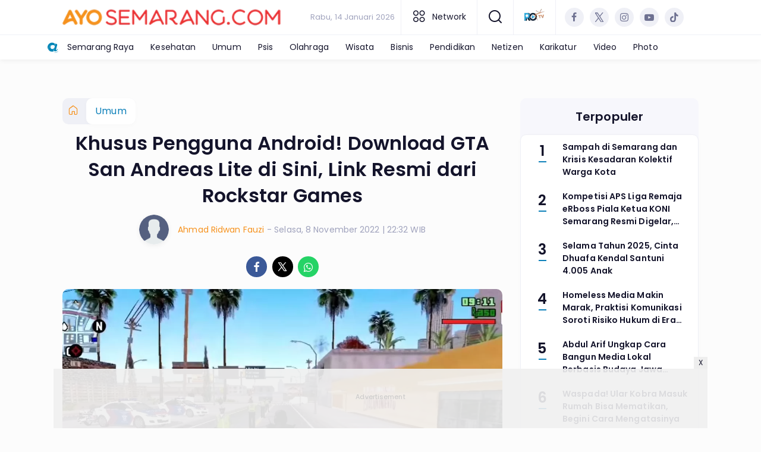

--- FILE ---
content_type: text/html; charset=UTF-8
request_url: https://www.ayosemarang.com/umum/pr-775511574/khusus-pengguna-android-download-gta-san-andreas-lite-di-sini-link-resmi-dari-rockstar-games
body_size: 16577
content:
<!DOCTYPE html>
<html lang="id">
    <head>
        <link href="//securepubads.g.doubleclick.net" rel="dns-prefetch">
    <link href="//googleads.g.doubleclick.net" rel="dns-prefetch">
    <link href="//pagead2.googlesyndication.com" rel="dns-prefetch">
    <link href="//fonts.googleapis.com" rel="dns-prefetch">
    <link href="//assets.promediateknologi.id" rel="dns-prefetch">
    <link href="//www.ayosemarang.com" rel="dns-prefetch">
    <link href="//tpc.googlesyndication.com" rel="dns-prefetch">

    <title>Khusus Pengguna Android! Download GTA San Andreas Lite di Sini, Link Resmi dari Rockstar Games - Ayo Semarang</title>
    <meta name="description" content="Dengan memanfaatkan link download ini kamu bisa memainkan GTA San Andreas dengan lancar karena resmi dari Rockstar Games ">
    <meta name="keywords" content="game, Android, Lite, link download, GTA San Andreas, Rockstar Games, GTA SA">
    <meta name="author" content="Ahmad Ridwan Fauzi">
    <meta charset="utf-8">
    <meta http-equiv="X-UA-Compatible" content="IE=edge,chrome=1">
    <meta name="viewport" content="width=device-width">
    <meta name="msapplication-TileColor" content="#ffffff">
    <meta name="msapplication-TileImage"
        content="https://static.promediateknologi.id/promedia/news/desktop/images/favicon/ms-icon-144x144.png?v=1042">
    <meta name="theme-color" content="#ffffff">
    <meta name="robots" content="index,follow" />
    <meta name="robots" content="max-image-preview:large">
    <meta name="googlebot-news" content="index,follow" />
    <meta name="googlebot" content="index,follow" />
    <meta name="language" content="id" />
    <meta name="geo.country" content="id" />
    <meta http-equiv="content-language" content="In-Id" />
    <meta name="geo.placename" content="Indonesia" />
    <!-- s: fb meta -->
    <meta property="og:type" content="article" />
    <meta property="og:url" content="https://www.ayosemarang.com/umum/pr-775511574/khusus-pengguna-android-download-gta-san-andreas-lite-di-sini-link-resmi-dari-rockstar-games" />
    <meta property="og:title" content="Khusus Pengguna Android! Download GTA San Andreas Lite di Sini, Link Resmi dari Rockstar Games - Ayo Semarang" />
    <meta property="og:description" content="Dengan memanfaatkan link download ini kamu bisa memainkan GTA San Andreas dengan lancar karena resmi dari Rockstar Games " />
    <meta property="og:image" content="https://assets.promediateknologi.id/crop/0x0:1253x719/1200x800/webp/photo/2022/09/23/3850410981.jpg" />
    <meta property="og:site_name" content="Khusus Pengguna Android! Download GTA San Andreas Lite di Sini, Link Resmi dari Rockstar Games - Ayo Semarang" />
    <meta property="fb:app_id" content="1073955156075669" />
    <meta property="fb:pages" content="309698722794831" />
    <!-- e: fb meta -->

    <!-- S:tweeter card -->
    <meta name="twitter:card" content="summary_large_image" />
    <meta name="twitter:site" content="@promedia" />
    <meta name="twitter:creator" content="@promedia">
    <meta name="twitter:title" content="Khusus Pengguna Android! Download GTA San Andreas Lite di Sini, Link Resmi dari Rockstar Games - Ayo Semarang" />
    <meta name="twitter:description" content="Dengan memanfaatkan link download ini kamu bisa memainkan GTA San Andreas dengan lancar karena resmi dari Rockstar Games " />
    <meta name="twitter:image" content="https://assets.promediateknologi.id/crop/0x0:1253x719/1200x800/webp/photo/2022/09/23/3850410981.jpg" />
    <!-- E:tweeter card -->

    <meta name="content_PublishedDate" content="2022-11-08 22:32:33" />
    <meta name="content_Category" content="Umum" />
    <meta name="content_Author" content="Ahmad Ridwan Fauzi" />
    <meta name="content_Editor" content="Regi Yanuar Widhia Dinnata" />
    <meta name="content_ID" content="5511574" />
    <meta name="content_Type" content="Standard" />
    <meta name="content_Source" content="" />
    <meta name="content_Lipsus" content="Gaming" />
    <meta name="content_Tag" content="game, Android, Lite, link download, GTA San Andreas, Rockstar Games, GTA SA" />
    <meta name="content_AuthorID" content="12487" />
    <meta name="content_EditorID" content="937" />

                <link href="https://static.promediateknologi.id/promedia/network/77/desktop/images/favicon/favicon-96x96.png?v=1234" rel="shortcut icon" type="image/x-icon" />
                <link rel="amphtml" href="https://www.ayosemarang.com/umum/amp/pr-775511574/khusus-pengguna-android-download-gta-san-andreas-lite-di-sini-link-resmi-dari-rockstar-games" data-component-name="amp:html:link">
            <link rel="canonical" href="https://www.ayosemarang.com/umum/pr-775511574/khusus-pengguna-android-download-gta-san-andreas-lite-di-sini-link-resmi-dari-rockstar-games" />

        <link
            href="https://fonts.googleapis.com/css2?family=Poppins:ital,wght@0,400;0,600;0,700;1,400;1,600;1,700&display=swap"
            rel="stylesheet">
                <link rel="preconnect" href="https://fonts.gstatic.com">
        <link rel="preconnect" href="https://fonts.gstatic.com">
        <link rel="stylesheet" href="https://static.promediateknologi.id/promedia/news/desktop/css/style.min.css?v=1064"
            type="text/css">

                    <link rel="stylesheet"
                href="https://static.promediateknologi.id/promedia/network/77/desktop/css/custom.min.css?v=1444"
                type="text/css">
        
        <script src="https://static.promediateknologi.id/promedia/news/desktop/js/jquery-1.12.0.min.js?v=1016" type="ae9ee1cea52aaca5fee15b89-text/javascript"></script>

        <script async src='https://propsid.b-cdn.net/gpt/pti/ayosemarang.js' type="ae9ee1cea52aaca5fee15b89-text/javascript"></script>
   
        
        <!-- HTML5 shim and Respond.js for IE8 support of HTML5 elements and media queries -->
        <!-- WARNING: Respond.js doesn't work if you view the page via file:// -->
        <!--[if lt IE 9]>
                                <script src="https://oss.maxcdn.com/html5shiv/3.7.3/html5shiv.min.js"></script>
                                <script src="https://oss.maxcdn.com/respond/1.4.2/respond.min.js"></script>
                                <![endif]-->
                <meta name="google-site-verification" content="pKZ_Xf9KocIwbCZSedBAaJatOSY9aLSMOEu4NQYTzgA" />
<meta name='dailymotion-domain-verification' content='dmqzkjov1vee9s4g6' />
<script type="ae9ee1cea52aaca5fee15b89-text/javascript">
    dataLayer = [{
        "published_date": "2022-11-08 22:32:33",
        "rubrik": "Umum",
        "penulis": "Ahmad Ridwan Fauzi",
        "editor": "Regi Yanuar Widhia Dinnata",
        "id": "5511574",
        "source": "",
        "topic": "Gaming",
        "tag": "game, Android, Lite, link download, GTA San Andreas, Rockstar Games, GTA SA",
        "penulis_id": "12487",
        "editor_id": "937"
    }];
</script>
<!-- Google Tag Manager -->
<script type="ae9ee1cea52aaca5fee15b89-text/javascript">
    (function(w, d, s, l, i) {
        w[l] = w[l] || [];
        w[l].push({
            'gtm.start': new Date().getTime(),
            event: 'gtm.js'
        });
        var f = d.getElementsByTagName(s)[0],
            j = d.createElement(s),
            dl = l != 'dataLayer' ? '&l=' + l : '';
        j.async = true;
        j.src =
            'https://www.googletagmanager.com/gtm.js?id=' + i + dl;
        f.parentNode.insertBefore(j, f);
    })(window, document, 'script', 'dataLayer', 'GTM-W22D3VS');
</script>
<!-- End Google Tag Manager -->

<!-- Start GPT Tag -->
<script async src='https://www.googletagservices.com/tag/js/gpt.js' type="ae9ee1cea52aaca5fee15b89-text/javascript"></script>


<script type="ae9ee1cea52aaca5fee15b89-text/javascript">
    var wv = navigator.userAgent.toLowerCase();
    window.googletag = window.googletag || {
        cmd: []
    };
    googletag.cmd.push(function() {
                googletag.pubads().enableSingleRequest();
        googletag.pubads().collapseEmptyDivs();
        googletag.enableServices();
    });
</script>

<!-- End GPT Tag -->
        <link rel="manifest" href="https://assets.promediateknologi.id/promedia/sw/manifest.json">
        <script async src="https://pagead2.googlesyndication.com/pagead/js/adsbygoogle.js?client=ca-pub-6344910443143463" crossorigin="anonymous" type="ae9ee1cea52aaca5fee15b89-text/javascript"></script>
            <script src="https://jsc.mgid.com/site/738408.js" async type="ae9ee1cea52aaca5fee15b89-text/javascript"></script>

        
                <script type="application/ld+json">
            {
                "@context": "http://schema.org",
                "@type": "WebPage",
                "headline": "Khusus Pengguna Android! Download GTA San Andreas Lite di Sini, Link Resmi dari Rockstar Games - Ayo Semarang",
                "url": "https://www.ayosemarang.com/umum/pr-775511574/khusus-pengguna-android-download-gta-san-andreas-lite-di-sini-link-resmi-dari-rockstar-games",
                "datePublished": "2022-11-08T22:32:33+0700",
                "dateModified": "2022-11-08T22:32:33+0700",
                "image": "https://assets.promediateknologi.id/crop/0x0:1253x719/1200x800/webp/photo/2022/09/23/3850410981.jpg",
                "thumbnailUrl" : "https://assets.promediateknologi.id/crop/0x0:1253x719/1200x800/webp/photo/2022/09/23/3850410981.jpg"
            }
        </script>

                <script type="application/ld+json">
            {
              "@context": "http://schema.org",
              "@type": "NewsArticle",
              "mainEntityOfPage": {
                "@type": "WebPage",
                "@id": "https://www.ayosemarang.com/umum/pr-775511574/khusus-pengguna-android-download-gta-san-andreas-lite-di-sini-link-resmi-dari-rockstar-games"
              },
              "headline": "Khusus Pengguna Android! Download GTA San Andreas Lite di Sini, Link Resmi dari Rockstar Games - Ayo Semarang",
              "image": {
                "@type": "ImageObject",
                "url": "https://assets.promediateknologi.id/crop/0x0:1253x719/1200x800/webp/photo/2022/09/23/3850410981.jpg",
                "height": 500,
                "width": 750
              },
              "datePublished": "2022-11-08T22:32:33+0700",
              "dateModified": "2022-11-08T22:32:33+0700",
              "author": {
                "@type": "Person",
                "name": "Ahmad Ridwan Fauzi"
              },
               "publisher": {
                "@type": "Organization",
                "name": "Ayo Semarang",
                "url": "https://www.ayosemarang.com",
                "logo": {
                "@type": "ImageObject",
                "url": "https://static.promediateknologi.id/promedia/network/77/desktop/images/logo-semarang.png?v=1022",
                "width": 600,
                "height": 60
                }

              },
              "description": "Dengan memanfaatkan link download ini kamu bisa memainkan GTA San Andreas dengan lancar karena resmi dari Rockstar Games "
            }
        </script>
        
        
                <script type="application/ld+json">
            {
                "@context": "https://schema.org",
                "@type": "BreadcrumbList",
                "itemListElement":
                [
                    {
                        "@type": "ListItem",
                        "position": 1,
                        "item":
                        {
                            "@id": "https://www.ayosemarang.com",
                            "name": "Home"
                        }
                    },
                    {
                        "@type": "ListItem",
                        "position": 2,
                        "item":
                        {
                            "@id": "https://www.ayosemarang.com/umum",
                            "name": "Umum"
                        }
                    }
                ]
            }
        </script>
        
                
    </head>

    <body>
        <script type="ae9ee1cea52aaca5fee15b89-text/javascript">
        var __base_url = "https://www.ayosemarang.com/";
        var __csrf_token = "XYQMj5oNtbtxdiFVkZMEZTcYBENE9B4ctgwdNFwY";
        var __domain = "www.ayosemarang.com";
        </script>
        <!-- Google Tag Manager (noscript) -->
<noscript><iframe src="https://www.googletagmanager.com/ns.html?id=GTM-W22D3VS"
height="0" width="0" style="display:none;visibility:hidden"></iframe></noscript>
<!-- End Google Tag Manager (noscript) -->

        
        <!-- header -->
<header class="header">
    <div class="header__middle">
        <div class="row container clearfix">
            <div class="col-offset-fluid clearfix">
                <div class="col-bs12-5">
                    <div class="logo">
                                              <a href="https://www.ayosemarang.com">
                                                  <img src="https://static.promediateknologi.id/crop/0x0:0x0/0x0/webp/promedia/network/77/desktop/images/logo-semarang.png?v=1183" alt="logo" width="240" height="240">
                        </a>
                    </div>
                </div>
                <div class="col-bs12-7">
                    <ul class="network__menu">
                        <li>
                            <date>Rabu, 14 Januari 2026</date>
                        </li>

                          <!--- network -->
                                                                              <li><a href="#"><i class="icons icon-small mr1 icons-category"></i> Network</a>
                            <ul class="network__menu--more">


                                                                                                    <li><a href="https://www.ayobanten.com">Ayo Banten</a></li>
                                                                                                    <li><a href="https://www.ayobatang.com">Ayo Batang</a></li>
                                                                                                    <li><a href="https://www.ayobekasi.net">Ayo Bekasi</a></li>
                                                                                                    <li><a href="https://www.ayobogor.com">Ayo Bogor</a></li>
                                                                                                    <li><a href="https://www.ayoindonesia.com">Ayo Indonesia</a></li>
                                                                                                    <li><a href="https://www.ayoyogya.com">Ayo Yogya</a></li>
                                                                                                    <li><a href="https://ayokampus.promediateknologi.id">Ayo Kampus</a></li>
                                                                                                    <li><a href="https://www.ayomalang.com">Ayo Malang</a></li>
                                                                                                    <li><a href="https://www.ayomedan.id">Ayo Medan</a></li>
                                                                                                    <li><a href="https://www.ayopalembang.com">Ayo Palembang</a></li>
                                                                                                    <li><a href="https://www.ayotegal.com">Ayo Tegal</a></li>
                                                                                                    <li><a href="https://www.ayopontianak.com">Ayo Pontianak</a></li>
                                                                                                    <li><a href="https://www.ayopurwakarta.com">Ayo Purwakarta</a></li>
                                                                                                    <li><a href="https://www.ayotasik.com">Ayo Tasik</a></li>
                                                                                                    <li><a href="https://www.ayojakarta.com">Ayo Jakarta</a></li>
                                                                                                                                        <li><a href="https://www.ayobandung.com">Ayo Bandung</a></li>
                                                                                                    <li><a href="https://www.ayosurabaya.com">Ayo Surabaya</a></li>
                                                                                                    <li><a href="https://www.ayocirebon.com">Ayo Cirebon</a></li>
                                                                                                    <li><a href="https://solo.ayoindonesia.com">Ayo Solo</a></li>
                                                                                                    <li><a href="https://vibes.ayoindonesia.com">Ayo Vibes</a></li>
                                                                                                    <li><a href="https://kediri.ayoindonesia.com">Ayo Kediri</a></li>
                                                                                                    <li><a href="https://tekno.ayoindonesia.com">Ayo Tekno</a></li>
                                                                                                    <li><a href="https://muba.ayoindonesia.com">Ayo Muba</a></li>
                                                                                                    <li><a href="https://oku.ayoindonesia.com">Ayo Oku</a></li>
                                                                                                    <li><a href="https://kudus.ayoindonesia.com">Ayo Kudus</a></li>
                                                                                                    <li><a href="https://banyuwangi.ayoindonesia.com">Ayo Banyuwangi</a></li>
                                                                                                    <li><a href="https://garut.ayoindonesia.com">Ayo Garut</a></li>
                                                                                                    <li><a href="https://www.ayokarawang.com">Ayo Karawang</a></li>
                                                                                                    <li><a href="https://banyumas.ayoindonesia.com">Ayo Banyumas</a></li>
                                                                                                    <li><a href="https://blitar.ayoindonesia.com">Ayo Blitar</a></li>
                                                                                                    <li><a href="https://bojonegoro.ayoindonesia.com">Ayo Bojonegoro</a></li>
                                                                                                    <li><a href="https://bondowoso.ayoindonesia.com">Ayo Bondowoso</a></li>
                                                                                                    <li><a href="https://nganjuk.ayoindonesia.com">Ayo Nganjuk</a></li>
                                                                                                    <li><a href="https://trenggalek.ayoindonesia.com">Ayo Trenggalek</a></li>
                                                                                                    <li><a href="https://kebumen.ayoindonesia.com">Ayo Kebumen</a></li>
                                                                                                    <li><a href="https://kendal.ayoindonesia.com">Ayo Kendal</a></li>
                                                                                                    <li><a href="https://lahat.ayoindonesia.com">Ayo Lahat</a></li>
                                                                                                    <li><a href="https://muaraenim.ayoindonesia.com">Ayo Muara Enim</a></li>
                                                                                                    <li><a href="https://oki.ayoindonesia.com">Ayo Oki</a></li>
                                                                                                    <li><a href="https://purbalingga.ayoindonesia.com">Ayo Purbalingga</a></li>
                                                                                                    <li><a href="https://tangerang.ayoindonesia.com">Ayo Tangerang</a></li>
                                                                                                    <li><a href="https://cilacap.ayoindonesia.com">Ayo Cilacap</a></li>
                                                                                                    <li><a href="https://boyolali.ayoindonesia.com">Ayo Boyolali</a></li>
                                                                                                    <li><a href="https://cianjur.ayoindonesia.com">Ayo Cianjur</a></li>
                                                                                                    <li><a href="https://magelang.ayoindonesia.com">Ayo Magelang</a></li>
                                                                                                    <li><a href="https://klaten.ayoindonesia.com">Ayo Klaten</a></li>
                                                                                                    <li><a href="https://pekalongan.ayoindonesia.com">Ayo Pekalongan</a></li>
                                                                                                    <li><a href="https://purworejo.ayoindonesia.com">Ayo Purworejo</a></li>
                                                                                                    <li><a href="https://rembang.ayoindonesia.com">Ayo Rembang</a></li>
                                                                                                    <li><a href="https://sragen.ayoindonesia.com">Ayo Sragen</a></li>
                                                                                                    <li><a href="https://temanggung.ayoindonesia.com">Ayo Temanggung</a></li>
                                                                                                    <li><a href="https://wonogiri.ayoindonesia.com">Ayo Wonogiri</a></li>
                                                                                                    <li><a href="https://wonosobo.ayoindonesia.com">Ayo Wonosobo</a></li>
                                                                                                    <li><a href="https://pati.ayoindonesia.com">Ayo Pati</a></li>
                                                                                                    <li><a href="https://madura.ayoindonesia.com">Ayo Madura</a></li>
                                                                                                    <li><a href="https://gresik.ayoindonesia.com">Ayo Gresik</a></li>
                                                                                                    <li><a href="https://jember.ayoindonesia.com">Ayo Jember</a></li>
                                                                                                    <li><a href="https://jombang.ayoindonesia.com">Ayo Jombang</a></li>
                                                                                                    <li><a href="https://lamongan.ayoindonesia.com">Ayo Lamongan</a></li>
                                                                                                    <li><a href="https://www.portalsalatiga.com">Portal Salatiga</a></li>
                                                                                                    <li><a href="https://www.publika.id">Publika</a></li>
                                                                                                    <li><a href="https://www.trixy.id">Trixy</a></li>
                                                                                                    <li><a href="https://www.financialreview.id">Financial Review</a></li>
                                
                            </ul>
                          </li>
                                                
                        <li>
                            <a href="#"><span class="icon icon-small icons-search"></span></a>
                            <ul class="text-center w-200">
                                <li class="network__menu__search">
                                    <form action="https://www.ayosemarang.com/search" class="search__bar">
                                        <input type="text" placeholder="Cari" name="q" id="search" class="search__input">
                                        <input type="submit" class="search__submit">
                                        <span class="icon icon-search"></span>
                                    </form>
                                </li>
                            </ul>
                        </li>
                                                <li>
                            <div class="nav__tv">
								<a class="logo-tv" href="https://www.ayosemarang.com/tv">
									                                        <img src="https://static.promediateknologi.id/crop/0x0:0x0/44x44/webp/promedia/news/desktop/images/logo_tv.png?v=1034" alt="logo-tv" width="44" height="44">
                                    								</a>
							</div>
                        </li>
                                                
                        <li>
                            <div class="social social--header clearfix">
                                <div class="social__item">
                                    <a href="" target="_blank" class="social__link social__link--facebook">
                                        <span class="icon icon-facebook"></span>
                                    </a>
                                </div>
                                <div class="social__item">
                                    <a href="" target="_blank" class="social__link social__link--twitter">
                                        <span class="icon icon-twitter"></span>
                                    </a>
                                </div>
                                <div class="social__item">
                                    <a href="https://www.instagram.com/ayosemarang_official?igsh=MXdoeDdrNDliam1tdA==" target="_blank" class="social__link social__link--instagram">
                                        <span class="icon icon-instagram"></span>
                                    </a>
                                </div>

                                <div class="social__item">
                                    <a href="" target="_blank" class="social__link social__link--youtube">
                                        <span class="icon icon-youtube"></span>
                                    </a>
                                </div>
                                <div class="social__item">
                                    <a href="https://www.tiktok.com/@ayosemarangcom?_t=ZS-8uGIJaTW7SK&amp;_r=1" target="_blank" class="social__link social__link--tiktok">
                                        <span class="icon icon-tiktok"></span>
                                    </a>
                                </div>
                                                                <div class="social__item" id='data-account'>
																</div>
                                                            </div>
                        </li>
                    </ul>
                </div>
            </div>
        </div>
    </div>
    <div class="header__bottom">
        <div class="row container clearfix">
            <div class="col-offset-fluid clearfix">
                <div class="col-bs10-10">
                    <nav class="nav">
                                                 <div class="nav__home ayo_n"><a href="https://www.ayoindonesia.com" title="Home" class="ayonetwork" target="_blank"><img src="https://static.promediateknologi.id/promedia/network/01/desktop/images/favicon/ms-icon-70x70.png?v=1148" /></a></div>
                                                <ul class="nav__wrap">
                            
                            
                            <li><a href="https://www.ayosemarang.com/semarang-raya">Semarang Raya</a>
                                                                        <ul class="more">
                                                                        <li><a href="https://www.ayosemarang.com/semarang-raya">Semarang Raya</a></li>
                                                                        <li><a href="https://www.ayosemarang.com/salatiga">Salatiga</a></li>
                                                                        <li><a href="https://www.ayosemarang.com/kendal">Kendal</a></li>
                                                                        </ul>
                                    
                                                                </li>
                            
                            <li><a href="https://www.ayosemarang.com/kesehatan">Kesehatan</a>
                                    
                                                                </li>
                            
                            <li><a href="https://www.ayosemarang.com/umum">Umum</a>
                                                                        <ul class="more">
                                                                        <li><a href="https://www.ayosemarang.com/umum">Umum</a></li>
                                                                        <li><a href="https://www.ayosemarang.com/regional">Regional</a></li>
                                                                        <li><a href="https://www.ayosemarang.com/nasional">Nasional</a></li>
                                                                        <li><a href="https://www.ayosemarang.com/internasional">Internasional</a></li>
                                                                        </ul>
                                    
                                                                </li>
                            
                            <li><a href="https://www.ayosemarang.com/psis">Psis</a>
                                    
                                                                </li>
                            
                            <li><a href="https://www.ayosemarang.com/olahraga">Olahraga</a>
                                    
                                                                </li>
                            
                            <li><a href="https://www.ayosemarang.com/wisata">Wisata</a>
                                    
                                                                </li>
                            
                            <li><a href="https://www.ayosemarang.com/bisnis">Bisnis</a>
                                    
                                                                </li>
                            
                            <li><a href="https://www.ayosemarang.com/pendidikan">Pendidikan</a>
                                    
                                                                </li>
                            
                            <li><a href="https://www.ayosemarang.com/netizen">Netizen</a>
                                    
                                                                </li>
                            
                            <li><a href="https://www.ayosemarang.com/karikatur">Karikatur</a>
                                    
                                    
                                                                                                                            <li class="hide"><a href="https://www.ayosemarang.com/video">Video</a></li>
                                    <li class="hide"><a href="https://www.ayosemarang.com/image">Photo</a></li>
                                                                                    </ul>

                        
                    </nav>
                </div>
            </div>
        </div>
    </div>
</header>
        
                <!-- ads skin -->
<div class="row ads__stick__wrap clearfix">
<div class="kcm ads__stick js--stick">
    <div class="ads__stick__fluid ads__stick__fluid--left">
        <div class="ads__stick--left">
            <div id='div-gpt-ad-desktopSkinAdsLeftDetail'>
              <script type="ae9ee1cea52aaca5fee15b89-text/javascript">
                googletag.cmd.push(function() { googletag.display('div-gpt-ad-desktopSkinAdsLeftDetail'); });
              </script>
            </div>
        </div>
    </div>
    <div class="ads__stick__fluid ads__stick__fluid--right">
        <div class="ads__stick--right">
            <div id='div-gpt-ad-desktopSkinAdsRightDetail'>
              <script type="ae9ee1cea52aaca5fee15b89-text/javascript">
                googletag.cmd.push(function() { googletag.display('div-gpt-ad-desktopSkinAdsRightDetail'); });
              </script>
            </div>
        </div>
    </div>
</div>
</div>        

        <!-- adbro -->


    <!-- content -->
    <div class="row clearfix">
        <div class="container clearfix">
            <div class="col-offset-fluid clearfix">
                <div class="col-bs12-12">


                  <!-- ads top -->
<div class="ads mt3 clearfix">
	<div class="ads--stick">
		<div id='div-gpt-ad-desktopTopDetail'>
				<script type="ae9ee1cea52aaca5fee15b89-text/javascript">
					googletag.cmd.push(function() { googletag.display('div-gpt-ad-desktopTopDetail'); });
				</script>
		</div>
	</div>
</div>                  

                </div>

                <div class="col-bs10-7">

                    <!-- header -->
                    <section class="read__header clearfix">
                        <div class="breadcrumb clearfix">
                            <ul class="breadcrumb__wrap">
                                <li class="breadcrumb__item"><a class="breadcrumb__link" href="https://www.ayosemarang.com"><i
                                            class="icon-xsmall icons-home"></i></a></li>
                                <li class="breadcrumb__item"><a class="breadcrumb__link"
                                        href="https://www.ayosemarang.com/umum">Umum</a>
                                </li>
                            </ul>
                        </div>
                        <div class="read__header mt2 clearfix">

                            <h1 class="read__title"> Khusus Pengguna Android! Download GTA San Andreas Lite di Sini, Link Resmi dari Rockstar Games </h1>

                            <div class="read__info">
                                <div class="read__info__img">
                                                                       <img src="https://static.promediateknologi.id/promedia/news/desktop/images/user-author.png?v=2" alt="photo author" width="50" height="50">
                                   
								</div>
                                <div class="read__info__author">
                                    <a href="https://www.ayosemarang.com/author/12487/Ahmad-Ridwan-Fauzi">Ahmad Ridwan Fauzi</a>
                                </div>
                                <div class="read__info__date">
                                    - Selasa, 8 November 2022 | 22:32 WIB
                                </div>
                            </div>

                            <div class="social social--article clearfix">
    <div class="social__item">
        <a href="javascript:void(0)" class="social__link social__link--facebook" onclick="if (!window.__cfRLUnblockHandlers) return false; fb_share(&quot;Khusus Pengguna Android! Download GTA San Andreas Lite di Sini, Link Resmi dari Rockstar Games&quot;, &quot;https://www.ayosemarang.com/umum/pr-775511574/khusus-pengguna-android-download-gta-san-andreas-lite-di-sini-link-resmi-dari-rockstar-games&quot;)" data-cf-modified-ae9ee1cea52aaca5fee15b89-="">
            <span class="icon icon-facebook"></span>
        </a>
    </div>
    <div class="social__item">
        <a href="javascript:void(0)" class="social__link social__link--twitter" onclick="if (!window.__cfRLUnblockHandlers) return false; tweet_share(&quot;Khusus Pengguna Android! Download GTA San Andreas Lite di Sini, Link Resmi dari Rockstar Games https://www.ayosemarang.com/umum/pr-775511574/khusus-pengguna-android-download-gta-san-andreas-lite-di-sini-link-resmi-dari-rockstar-games&quot;)" data-cf-modified-ae9ee1cea52aaca5fee15b89-="">
            <span class="icon icon-twitter"></span>
        </a>
    </div>
        <div class="social__item">
        <a href="https://api.whatsapp.com/send?text=Khusus Pengguna Android  Download GTA San Andreas Lite di Sini  Link Resmi dari Rockstar Games https://www.ayosemarang.com/umum/pr-775511574/khusus-pengguna-android-download-gta-san-andreas-lite-di-sini-link-resmi-dari-rockstar-games  %0A%0ABaca berita lainnya melalui apps kami: %0APlay Store : https://play.google.com/store/apps/details?id=com.app.ayosemarang %0AApp Store : https://apps.apple.com/app/ayosemarang-com/id6667107092 " class="social__link social__link--whatsapp">
            <span class="icon icon-whatsapp"></span>
        </a>
    </div>
        
</div>


                            <div class="photo">
    <div class="photo__img">
                    <img src="https://assets.promediateknologi.id/crop/0x0:1253x719/1200x800/webp/photo/2022/09/23/3850410981.jpg" alt="GTA San Andreas resmi Rockstar Games  (Istimewa )" width="700" height="500">
            </div>
    <div class="photo__caption">GTA San Andreas resmi Rockstar Games  (Istimewa )</div>
</div>


                        </div>
                    </section>
                    <!-- ads under image-->

<center>
                        </center>
                    
                    <div class="read__article clearfix js--tower-parent">
                        <div class="col-bs10-7 col-offset-0">

                            <!-- content -->
                            <article class="read__content clearfix">
                                <p> <!--img1--> </p> <p><strong>AYOSEMARANG</strong> &mdash; Kamu sedang mencari <a href="https://www.ayosemarang.com/tag/link-download">link download</a> <a href="https://www.ayosemarang.com/tag/gta-san-andreas">GTA San Andreas</a> <a href="https://www.ayosemarang.com/tag/lite">Lite</a> di <a href="https://www.ayosemarang.com/tag/android">Android</a>? Artikel ini cocok untuk kamu simak sampai tuntas.</p> <p>Berikut informasi terkait <a href="https://www.ayosemarang.com/tag/game">game</a> GTA San Andreas Lite di Android beserta link download resmi dari <a href="https://www.ayosemarang.com/tag/rockstar-games">Rockstar Games</a>.</p> <p>GTA San Andreas atau dikenal sebagai <a href="https://www.ayosemarang.com/tag/gta-sa">GTA SA</a> adalah game beraliran open world yang memiliki banyak penggemar.</p> <p><strong>Baca Juga: <a href="https://www.ayosemarang.com/umum/pr-775511396/link-download-gb-whatsapp-v1450-terbaru-ada-fitur-unduh-story">Link Download GB WhatsApp v14.50 Terbaru, Ada Fitur Unduh Story</a></strong></p> <p>Game yang memiliki karakter utama CJ ini telah dinobatkan sebagai salah satu game terlaris di dunia.</p><center>
    <!-- ads square -->
    <div class="ads mt3 clearfix ">
	    <div class="ads--stick">
            <div id='div-gpt-ad-desktopInArticle'>
                <script type="ae9ee1cea52aaca5fee15b89-text/javascript">
                    googletag.cmd.push(function() { googletag.display('div-gpt-ad-desktopInArticle'); });
                </script>
            </div>
        </div>
    </div>
</center> <p>Memiliki alur cerita menarik dan misi-misi yang seru, menjadikan game ini selalu asyik untuk dimainkan, meski banyak game baru bermunculan.</p> <p>GTA SA juga dikenal sebagai game yang memiliki versi tiruan atau Mod terbanyak, salah satunya adalah GTA San Andreas Lite.</p> <p>Dibuat dengan ukuran file yang jauh lebih kecil, game tiruan ini menjadi game yang diminati banyak orang.</p> <p><strong>Baca Juga: <a href="https://www.ayosemarang.com/bisnis/pr-775511246/trik-dapatkan-saldo-dana-gratis-rp600-ribu-tanpa-undang-teman-cukup-mainkan-game-penghasil-uang">Trik Dapatkan Saldo DANA Gratis Rp600 Ribu Tanpa Undang Teman, Cukup Mainkan Game Penghasil Uang</a></strong></p> <p>Pasalnya, meski dengan ukuran kecil, game tiruan ini tetap menghadirkan grafis dan gameplay yang bisa dibilang sama dengan versi original.</p> <p>Tak sedikit orang yang beralih dari versi original ke versi tiruan ini.</p> <p>Apa kamu juga tertarik untuk men-download dan memainkan versi tiruan atau modifikasi dari GTA SA ini?</p> <p>Apa kamu juga tertarik untuk menuntaskan misi-misinya?</p> <p><strong>Baca Juga: <a href="https://www.ayosemarang.com/umum/pr-775509894/segera-berikan-pakan-ini-bisa-bikin-bulu-perkutut-tumbuh-lebat-simak-penjelasan-selengkapnya">Segera Berikan! Pakan Ini Bisa Bikin Bulu Perkutut Tumbuh Lebat, Simak Penjelasan Selengkapnya</a></strong></p>
                            </article>

                            <div class="read__paging clearfix">
        <div class="paging paging--article clearfix">
            <div class="paging__teaser">Halaman: </div>
            <div class="paging__wrap clearfix">
                            <div class="paging__item">
                    <a class="paging__link paging__link--active" href="https://www.ayosemarang.com/umum/pr-775511574/khusus-pengguna-android-download-gta-san-andreas-lite-di-sini-link-resmi-dari-rockstar-games">1</a>
                </div>
                            <div class="paging__item">
                    <a class="paging__link " href="https://www.ayosemarang.com/umum/pr-775511574/khusus-pengguna-android-download-gta-san-andreas-lite-di-sini-link-resmi-dari-rockstar-games?page=2">2</a>
                </div>
                            <div class="paging__item">
                    <a class="paging__link " href="https://www.ayosemarang.com/umum/pr-775511574/khusus-pengguna-android-download-gta-san-andreas-lite-di-sini-link-resmi-dari-rockstar-games?page=2">Selanjutnya</a>
                </div>
                        </div>
        </div>
    </div>


                            <!-- selanjutnya -->
                            							<section class="read__next mt3 clearfix">
								<div class="read__next__img">
								    <a href="https://www.ayosemarang.com/umum/pr-775413895/gta-san-andreas-mod-spiderman-bisa-dimainkan-di-android-download-versi-rockstar-di-sini">
								        <img src="https://assets.promediateknologi.id/crop/0x0:0x0/120x70/webp/photo/2022/11/02/522110718.jpg" alt="GTA San Andreas Mod Spiderman Bisa Dimainkan di Android, Download Versi Rockstar di Sini" width="120" height="70">
								    </a>
								</div>
								<div class="read__next__img__box clearfix">
								    <h3>Artikel Selanjutnya</h3>
								    <h2 class="read__next__title">
								        <a href="https://www.ayosemarang.com/umum/pr-775413895/gta-san-andreas-mod-spiderman-bisa-dimainkan-di-android-download-versi-rockstar-di-sini" class="recomend__link">GTA San Andreas Mod Spiderman Bisa Dimainkan di Android, Download Versi Rockstar di Sini</a>
								    </h2>
								</div>
                                <a href="https://www.ayosemarang.com/umum/pr-775413895/gta-san-andreas-mod-spiderman-bisa-dimainkan-di-android-download-versi-rockstar-di-sini" class="recomend__link">
                                    <i class="icon-angle-right"></i>
                                </a>
							</section>
                            
                            <section class="read__tagging clearfix">
                                <div class="disclaimer">Dilarang mengambil dan/atau menayangkan ulang sebagian atau keseluruhan artikel <br>di atas untuk konten akun media sosial komersil tanpa seizin redaksi.</div>
                            </section>

                                                            <p>
                                    <a>Editor: Regi Yanuar Widhia Dinnata</a>
                                </p>
                                                        
                            


                            <center>
                                <div style="margin: 10px 0 30px 0">
                                                                        <div style="margin-top: 50px;">
<div id="bn_0uKe3TJc91"></div><script type="ae9ee1cea52aaca5fee15b89-text/javascript">'use strict';(function(e,c,p,q){function v(){c.removeEventListener("scroll",v);k()}function z(){w=new IntersectionObserver(function(a){a.forEach(function(b){b.isIntersecting&&(w.unobserve(b.target),A?r(c,"scroll",v):k())})},{root:null,rootMargin:"400px 200px",threshold:0});w.observe(f)}function k(){if(f=f||c.getElementById("bn_"+p)){f.innerHTML="";f.id="bn_"+B;if(e.name&&"google_ads_iframe_/"==e.name.substring(0,19)){var a=e.parent.document,b=a.createElement("div");a=a.getElementById(e.name).parentNode;
a.parentNode.appendChild(b);b.style.setProperty("margin-top",-a.offsetHeight+"px","important");b.append(f);q+=".dfp"}(g=C.getElementById("rcMain"))?d=g.contentWindow:I(C);x={act:"init",id:p,rnd:B,ms:D,lt:q,tms:J,ta:K==top};d.rcMain?d.postMessage(x,E):d.rcBuf.push(x)}else l("!bn")}function L(a,b,y,t){function F(){var u=b.createElement("script");u.src=a;u.onerror=function(){m++;5>m?setTimeout(F,10):l(m+"!"+a)};u.onload=function(){t&&t();m&&l(m+"!"+a)};y.appendChild(u)}var m=0;F()}function I(a){try{g=
a.createElement("iframe"),g.style.setProperty("display","none","important"),g.id="rcMain",a.body.insertBefore(g,a.body.children[0]),d=g.contentWindow,n=d.document,n.open(),n.close(),G=n.body,Object.defineProperty(d,"rcBuf",{enumerable:!1,configurable:!1,writable:!1,value:[]}),L("https://go.rcvlink.com/static/main.js",n,G,function(){for(var b;d.rcBuf&&(b=d.rcBuf.shift());)d.postMessage(b,E)})}catch(b){H(b)}}function r(a,b,y,t){a.addEventListener(b,y,t)}function M(a,b){b=b||0;return Math.round(a*Math.pow(10,b))/
Math.pow(10,b)}function H(a){l(a.name+": "+a.message+"\t"+(a.stack?a.stack.replace(a.name+": "+a.message,""):""))}function l(a){console.error(a);(new Image).src="https://go.rcvlinks.com/err/?code="+p+"&ms="+((new Date).getTime()-D)+"&ver="+N+"&text="+encodeURIComponent(a)}try{var N="251015-0118",E=location.origin||location.protocol+"//"+location.hostname+(location.port?":"+location.port:""),f=c.getElementById("bn_"+p),B=Math.random().toString(36).substring(2,15),D=(new Date).getTime(),w,O=!("IntersectionObserver"in
e),x,g,d,n,G,A=c.body.clientHeight>e.innerHeight,h=e;for(;h;){try{var J=M(h.performance.now());var K=h;var C=h.document}catch(a){}if(h==top)break;h=h.parent}f?"scroll"==q?A?r(c,"scroll",v):k():"lazy"==q?O?k():"loading"==c.readyState?r(c,"DOMContentLoaded",z):z():k():"loading"==c.readyState?r(c,"DOMContentLoaded",k):l("!bn")}catch(a){H(a)}})(window,document,"0uKe3TJc91","");
</script>
</div>
                                </div>
                            </center>




                            <!-- tagging -->
                            <section class="read__tagging mt3 clearfix">
                                <!-- tagging -->
<section class="read__tagging mt3 clearfix">
    <h3 class="title"><span>Tags</span></h3>
    <div class="tag tag--article clearfix">
        <ul class="tag__list">
                            <li><h4><a href="https://www.ayosemarang.com/tag/game">game</a></h4></li>
                            <li><h4><a href="https://www.ayosemarang.com/tag/Android">Android</a></h4></li>
                            <li><h4><a href="https://www.ayosemarang.com/tag/Lite">Lite</a></h4></li>
                            <li><h4><a href="https://www.ayosemarang.com/tag/link-download">link download</a></h4></li>
                            <li><h4><a href="https://www.ayosemarang.com/tag/GTA-San-Andreas">GTA San Andreas</a></h4></li>
                            <li><h4><a href="https://www.ayosemarang.com/tag/Rockstar-Games">Rockstar Games</a></h4></li>
                            <li><h4><a href="https://www.ayosemarang.com/tag/GTA-SA">GTA SA</a></h4></li>
                    </ul>
    </div>
</section>
                            </section>


                            <!-- Profeeds -->
                            <!-- <div id="profeed" data-id="775511574" data-width="100%"></div> -->


                            <!-- komen -->
                            <div class="col-bs10-10 col-offset-0">
        <!-- comment -->
        <section class="read__comment mt3 clearfix">
            <!-- <h3 class="title"><span>Komentar</span></h3> -->
            <div class="read__comment clearfix">
                <div id='data-komentar' data-page="1" data-id="5511574" data-source="p1"></div>
            </div>
        </section>
    </div>
    <script src="https://my.promediateknologi.id/komentar-1.js?v=3" type="ae9ee1cea52aaca5fee15b89-text/javascript"></script>


                            <center>
                                <div style="margin: 10px 0 30px 0">
                                <!-- ads mgid -->
                                                                    </div>
                            </center>


                        </div>
                        <div class="col-bs10-10 col-offset-0">
                            <!-- related -->
                                                            <section class="read__comment mt3 clearfix">
                                    <h3 class="title"><span>Artikel Terkait</span></h3>
                                    <div class="read__related clearfix">
                                        <ul class="related__list clearfix">
                                                                                            <li>
                                                    <div class="related__img">
                                                        <a href="https://www.ayosemarang.com/umum/pr-775413895/gta-san-andreas-mod-spiderman-bisa-dimainkan-di-android-download-versi-rockstar-di-sini">
                                                            <img src="https://assets.promediateknologi.id/crop/0x0:0x0/188x113/webp/photo/2022/11/02/522110718.jpg" alt="GTA San Andreas Mod Spiderman Bisa Dimainkan di Android, Download Versi Rockstar di Sini" width="120" height="80">
                                                        </a>
                                                    </div>
                                                    <h2 class="related__title">
                                                        <a href="https://www.ayosemarang.com/umum/pr-775413895/gta-san-andreas-mod-spiderman-bisa-dimainkan-di-android-download-versi-rockstar-di-sini"
                                                            class="related__link">GTA San Andreas Mod Spiderman Bisa Dimainkan di Android, Download Versi Rockstar di Sini</a>
                                                    </h2>
                                                </li>
                                                                                            <li>
                                                    <div class="related__img">
                                                        <a href="https://www.ayosemarang.com/umum/pr-775433453/download-gratis-gta-san-andreas-mod-indonesia-di-android-pakai-link-resmi-dari-rockstar-games">
                                                            <img src="https://assets.promediateknologi.id/crop/0x0:0x0/188x113/webp/photo/2022/09/12/4050966002.jpg" alt="Download Gratis GTA San Andreas Mod Indonesia di Android, Pakai Link Resmi dari Rockstar Games?" width="120" height="80">
                                                        </a>
                                                    </div>
                                                    <h2 class="related__title">
                                                        <a href="https://www.ayosemarang.com/umum/pr-775433453/download-gratis-gta-san-andreas-mod-indonesia-di-android-pakai-link-resmi-dari-rockstar-games"
                                                            class="related__link">Download Gratis GTA San Andreas Mod Indonesia di Android, Pakai Link Resmi dari Rockstar Games?</a>
                                                    </h2>
                                                </li>
                                                                                            <li>
                                                    <div class="related__img">
                                                        <a href="https://www.ayosemarang.com/umum/pr-775435127/hanya-1-gb-download-gta-v-lite-rockstar-games-di-hp-android">
                                                            <img src="https://assets.promediateknologi.id/crop/0x0:0x0/188x113/webp/photo/2022/11/03/991372284.jpg" alt="Hanya 1 GB, Download GTA V Lite Rockstar Games di HP Android" width="120" height="80">
                                                        </a>
                                                    </div>
                                                    <h2 class="related__title">
                                                        <a href="https://www.ayosemarang.com/umum/pr-775435127/hanya-1-gb-download-gta-v-lite-rockstar-games-di-hp-android"
                                                            class="related__link">Hanya 1 GB, Download GTA V Lite Rockstar Games di HP Android</a>
                                                    </h2>
                                                </li>
                                                                                            <li>
                                                    <div class="related__img">
                                                        <a href="https://www.ayosemarang.com/umum/pr-775440866/ps-2-sudah-langka-gta-san-andreas-dirilis-di-android-klik-link-download-resmi-rockstar-games-di-sini">
                                                            <img src="https://assets.promediateknologi.id/crop/0x60:963x716/188x113/webp/photo/2022/10/22/259395697.jpg" alt="PS 2 Sudah Langka! GTA San Andreas Dirilis di Android, Klik Link Download Resmi Rockstar Games di SINI" width="120" height="80">
                                                        </a>
                                                    </div>
                                                    <h2 class="related__title">
                                                        <a href="https://www.ayosemarang.com/umum/pr-775440866/ps-2-sudah-langka-gta-san-andreas-dirilis-di-android-klik-link-download-resmi-rockstar-games-di-sini"
                                                            class="related__link">PS 2 Sudah Langka! GTA San Andreas Dirilis di Android, Klik Link Download Resmi Rockstar Games di SINI</a>
                                                    </h2>
                                                </li>
                                                                                            <li>
                                                    <div class="related__img">
                                                        <a href="https://www.ayosemarang.com/umum/pr-775445719/main-gta-v-di-android-begini-caranya-dijamin-aman-dan-legal">
                                                            <img src="https://assets.promediateknologi.id/crop/0x0:0x0/188x113/webp/photo/2022/09/02/2477474.jpeg" alt="Main GTA V di Android? Begini Caranya, Dijamin Aman dan Legal" width="120" height="80">
                                                        </a>
                                                    </div>
                                                    <h2 class="related__title">
                                                        <a href="https://www.ayosemarang.com/umum/pr-775445719/main-gta-v-di-android-begini-caranya-dijamin-aman-dan-legal"
                                                            class="related__link">Main GTA V di Android? Begini Caranya, Dijamin Aman dan Legal</a>
                                                    </h2>
                                                </li>
                                                                                            <li>
                                                    <div class="related__img">
                                                        <a href="https://www.ayosemarang.com/umum/pr-775448688/ram-1-gb-cukup-untuk-mainkan-gta-san-andreas-lite-mod-210-di-android">
                                                            <img src="https://assets.promediateknologi.id/crop/0x0:0x0/188x113/webp/photo/2022/09/18/3728014533.jpg" alt="RAM 1 GB Cukup untuk Mainkan GTA San Andreas Lite Mod 2.10 di Android" width="120" height="80">
                                                        </a>
                                                    </div>
                                                    <h2 class="related__title">
                                                        <a href="https://www.ayosemarang.com/umum/pr-775448688/ram-1-gb-cukup-untuk-mainkan-gta-san-andreas-lite-mod-210-di-android"
                                                            class="related__link">RAM 1 GB Cukup untuk Mainkan GTA San Andreas Lite Mod 2.10 di Android</a>
                                                    </h2>
                                                </li>
                                                                                            <li>
                                                    <div class="related__img">
                                                        <a href="https://www.ayosemarang.com/umum/pr-775460006/goodbye-cj-ini-3-mod-gta-san-andreas-dengan-karakter-unik-resmi-dari-rockstar-games">
                                                            <img src="https://assets.promediateknologi.id/crop/0x0:0x0/188x113/webp/photo/2022/10/13/1408056565.jpg" alt="Goodbye, CJ! Ini 3 Mod GTA San Andreas dengan Karakter Unik, Resmi dari Rockstar Games?" width="120" height="80">
                                                        </a>
                                                    </div>
                                                    <h2 class="related__title">
                                                        <a href="https://www.ayosemarang.com/umum/pr-775460006/goodbye-cj-ini-3-mod-gta-san-andreas-dengan-karakter-unik-resmi-dari-rockstar-games"
                                                            class="related__link">Goodbye, CJ! Ini 3 Mod GTA San Andreas dengan Karakter Unik, Resmi dari Rockstar Games?</a>
                                                    </h2>
                                                </li>
                                                                                            <li>
                                                    <div class="related__img">
                                                        <a href="https://www.ayosemarang.com/umum/pr-775461622/kode-cheat-gta-san-andreas-pc-laptop-dan-android-terbaru">
                                                            <img src="https://assets.promediateknologi.id/crop/0x0:0x0/188x113/webp/photo/2022/11/05/2173623391.jpg" alt="Kode Cheat GTA San Andreas PC Laptop dan Android Terbaru" width="120" height="80">
                                                        </a>
                                                    </div>
                                                    <h2 class="related__title">
                                                        <a href="https://www.ayosemarang.com/umum/pr-775461622/kode-cheat-gta-san-andreas-pc-laptop-dan-android-terbaru"
                                                            class="related__link">Kode Cheat GTA San Andreas PC Laptop dan Android Terbaru</a>
                                                    </h2>
                                                </li>
                                                                                    </ul>
                                    </div>
                                </section>
                            
                            <!-- comment -->
                            
                            <center>
                                <div style="margin: 10px 0 30px 0">
                                    <div id="58f03e4be24a4ff9d2d3ba639f11fd6a"></div>
<script async src="https://click.advertnative.com/loading/?handle=20363" type="ae9ee1cea52aaca5fee15b89-text/javascript"></script>
                                </div>
                            </center>
                            <center>
                                
                                <div style="margin: 10px 0 30px 0">

                                </div>
                            </center>
                            <center>
                                <!-- ads square 4-->
<div class="ads mt3 clearfix ">
	<div class="ads--stick">
		<div class="ads__box">
			<div id='div-gpt-ad-desktopRB3Detail'>
				<script type="ae9ee1cea52aaca5fee15b89-text/javascript">
					googletag.cmd.push(function() { googletag.display('div-gpt-ad-desktopRB3Detail'); });
				</script>
			</div>
		</div>
	</div>
</div>                            </center>

                            <!-- rekomend -->
                                                <section class="recomend mt3 clearfix">
                            <h3 class="title"><span>Rekomendasi</span></h3>
                                <div class="recomend__wrap">
                                                                    <div class="recomend__item">
                                        <div class="recomend__img">
                                            <a href="https://www.ayosemarang.com/netizen/7716550697/sampah-di-semarang-dan-krisis-kesadaran-kolektif-warga-kota">
                                                <img src="https://static.promediateknologi.id/crop/0x0:0x0/240x320/webp/photo/p1/77/2026/01/12/IMG-20260112-WA0002-2590376471.jpg" width="240" height="320">
                                            </a>
                                        </div>
                                        <div class="recomend__box clearfix">
                                            <h2 class="recomend__title">
                                            <a href="https://www.ayosemarang.com/netizen/7716550697/sampah-di-semarang-dan-krisis-kesadaran-kolektif-warga-kota" class="recomend__link">Sampah di Semarang dan Krisis Kesadaran Kolektif Warga Kota</a>
                                            </h2>
                                        </div>
                                    </div>
                                                                                                        <div class="recomend__item">
                                        <div class="recomend__img">
                                            <a href="https://www.ayosemarang.com/olahraga/7716558975/kompetisi-aps-liga-remaja-erboss-piala-ketua-koni-semarang-resmi-digelar-tempa-atlet-muda-agar-lebih-berprestasi">
                                                <img src="https://static.promediateknologi.id/crop/0x0:0x0/240x320/webp/photo/p1/77/2026/01/13/aps-3565372274.jpg" width="240" height="320">
                                            </a>
                                        </div>
                                        <div class="recomend__box clearfix">
                                            <h2 class="recomend__title">
                                            <a href="https://www.ayosemarang.com/olahraga/7716558975/kompetisi-aps-liga-remaja-erboss-piala-ketua-koni-semarang-resmi-digelar-tempa-atlet-muda-agar-lebih-berprestasi" class="recomend__link">Kompetisi APS Liga Remaja eRboss Piala Ketua KONI Semarang Resmi Digelar, Tempa Atlet Muda agar Lebih Berprestasi</a>
                                            </h2>
                                        </div>
                                    </div>
                                                                                                        <div class="recomend__item">
                                        <div class="recomend__img">
                                            <a href="https://www.ayosemarang.com/umum/7716551913/selama-tahun-2025-cinta-dhuafa-kendal-santuni-4005-anak">
                                                <img src="https://static.promediateknologi.id/crop/0x0:0x0/240x320/webp/photo/p1/77/2026/01/12/WhatsApp-Image-2026-01-12-at-103357-2329979369.jpeg" width="240" height="320">
                                            </a>
                                        </div>
                                        <div class="recomend__box clearfix">
                                            <h2 class="recomend__title">
                                            <a href="https://www.ayosemarang.com/umum/7716551913/selama-tahun-2025-cinta-dhuafa-kendal-santuni-4005-anak" class="recomend__link">Selama Tahun 2025, Cinta Dhuafa Kendal Santuni 4.005 Anak</a>
                                            </h2>
                                        </div>
                                    </div>
                                    
                            </section>
                                                        

                            

                            <!-- latests -->
                            <section class="latest mt3 clearfix">
                                <h3 class="title"><span>Terkini</span></h3>
                                <div class="latest__wrap">
                                                                            <div class="latest__item">
                                                                                            <div class="latest__img">
                                                    <a href="https://www.ayosemarang.com/umum/7716535326/alfamart-sahabat-posyandu-sentuh-30000-anak-sepanjang-2025-kodomo-perpanjang-dukungan-hingga-2026">
                                                        <img src="https://static.promediateknologi.id/crop/0x0:0x0/188x133/webp/photo/p1/77/2026/01/08/IMG-20260108-WA0021-1457909415.jpg"
                                                            alt="Alfamart Sahabat Posyandu Sentuh 30.000 Anak Sepanjang 2025, Kodomo Perpanjang Dukungan hingga 2026" width="188" height="133">
                                                    </a>
                                                </div>
                                                                                        <div class="latest__right">
                                                <h2 class="latest__title">
                                                    <a href="https://www.ayosemarang.com/umum/7716535326/alfamart-sahabat-posyandu-sentuh-30000-anak-sepanjang-2025-kodomo-perpanjang-dukungan-hingga-2026"
                                                        class="latest__link">Alfamart Sahabat Posyandu Sentuh 30.000 Anak Sepanjang 2025, Kodomo Perpanjang Dukungan hingga 2026</a>
                                                </h2>
                                                <date class="latest__date">
                                                    Kamis, 8 Januari 2026 | 17:16 WIB</date>
                                            </div>
                                        </div>
                                                                            <div class="latest__item">
                                                                                            <div class="latest__img">
                                                    <a href="https://www.ayosemarang.com/umum/7716499235/7-mobil-kencang-di-gta-san-andreas-dengan-desain-keren-yang-wajib-dicoba-pemain">
                                                        <img src="https://static.promediateknologi.id/crop/0x0:0x0/188x133/webp/photo/p1/77/2025/12/31/mobil-gta-san-andreas-1616543350.jpg"
                                                            alt="7 Mobil Kencang di GTA San Andreas dengan Desain Keren yang Wajib Dicoba Pemain" width="188" height="133">
                                                    </a>
                                                </div>
                                                                                        <div class="latest__right">
                                                <h2 class="latest__title">
                                                    <a href="https://www.ayosemarang.com/umum/7716499235/7-mobil-kencang-di-gta-san-andreas-dengan-desain-keren-yang-wajib-dicoba-pemain"
                                                        class="latest__link">7 Mobil Kencang di GTA San Andreas dengan Desain Keren yang Wajib Dicoba Pemain</a>
                                                </h2>
                                                <date class="latest__date">
                                                    Rabu, 31 Desember 2025 | 18:52 WIB</date>
                                            </div>
                                        </div>
                                                                            <div class="latest__item">
                                                                                            <div class="latest__img">
                                                    <a href="https://www.ayosemarang.com/umum/7716476513/jaga-data-warga-komdigi-perkuat-pengawasan-dan-kepatuhan-pelindungan-data-pribadi">
                                                        <img src="https://static.promediateknologi.id/crop/0x0:0x0/188x133/webp/photo/p1/77/2025/12/26/IMG-20251226-WA0001-876682677.jpg"
                                                            alt="Jaga Data Warga, Komdigi Perkuat Pengawasan dan Kepatuhan Pelindungan Data Pribadi" width="188" height="133">
                                                    </a>
                                                </div>
                                                                                        <div class="latest__right">
                                                <h2 class="latest__title">
                                                    <a href="https://www.ayosemarang.com/umum/7716476513/jaga-data-warga-komdigi-perkuat-pengawasan-dan-kepatuhan-pelindungan-data-pribadi"
                                                        class="latest__link">Jaga Data Warga, Komdigi Perkuat Pengawasan dan Kepatuhan Pelindungan Data Pribadi</a>
                                                </h2>
                                                <date class="latest__date">
                                                    Jumat, 26 Desember 2025 | 19:36 WIB</date>
                                            </div>
                                        </div>
                                                                            <div class="latest__item">
                                                                                            <div class="latest__img">
                                                    <a href="https://www.ayosemarang.com/umum/7716424516/liburan-singkat-jadi-tren-utama-ini-outlook-pariwisata-indonesia-2026">
                                                        <img src="https://static.promediateknologi.id/crop/0x0:0x0/188x133/webp/photo/p1/77/2025/12/16/IMG-20251216-WA0000-1549573052.jpg"
                                                            alt="Liburan Singkat Jadi Tren Utama, Ini Outlook Pariwisata Indonesia 2026" width="188" height="133">
                                                    </a>
                                                </div>
                                                                                        <div class="latest__right">
                                                <h2 class="latest__title">
                                                    <a href="https://www.ayosemarang.com/umum/7716424516/liburan-singkat-jadi-tren-utama-ini-outlook-pariwisata-indonesia-2026"
                                                        class="latest__link">Liburan Singkat Jadi Tren Utama, Ini Outlook Pariwisata Indonesia 2026</a>
                                                </h2>
                                                <date class="latest__date">
                                                    Selasa, 16 Desember 2025 | 14:23 WIB</date>
                                            </div>
                                        </div>
                                                                            <div class="latest__item">
                                                                                            <div class="latest__img">
                                                    <a href="https://www.ayosemarang.com/umum/7716410465/csr-semarak-kasih-bersama-baf-2025-baf-berbagi-bingkisan-akhir-tahun-kepada-1000-anak-yayasanpanti-asuhan-melalui-baf-nutri-kids">
                                                        <img src="https://static.promediateknologi.id/crop/0x0:0x0/188x133/webp/photo/p1/77/2025/12/13/ea6e8908-31b5-4fdc-ac02-a7898f165d56-1484521405.jpeg"
                                                            alt="CSR Semarak Kasih Bersama BAF 2025 BAF Berbagi “Bingkisan Akhir Tahun” kepada 1.000 Anak Yayasan/Panti Asuhan melalui BAF Nutri-Kids" width="188" height="133">
                                                    </a>
                                                </div>
                                                                                        <div class="latest__right">
                                                <h2 class="latest__title">
                                                    <a href="https://www.ayosemarang.com/umum/7716410465/csr-semarak-kasih-bersama-baf-2025-baf-berbagi-bingkisan-akhir-tahun-kepada-1000-anak-yayasanpanti-asuhan-melalui-baf-nutri-kids"
                                                        class="latest__link">CSR Semarak Kasih Bersama BAF 2025 BAF Berbagi “Bingkisan Akhir Tahun” kepada 1.000 Anak Yayasan/Panti Asuhan melalui BAF Nutri-Kids</a>
                                                </h2>
                                                <date class="latest__date">
                                                    Sabtu, 13 Desember 2025 | 16:24 WIB</date>
                                            </div>
                                        </div>
                                                                            <div class="latest__item">
                                                                                            <div class="latest__img">
                                                    <a href="https://www.ayosemarang.com/umum/7716394966/jawab-tantangan-sdm-di-era-ai-iief-luncurkan-buku-generasi-emas-2045-apa-yang-membuat-kita-berbeda">
                                                        <img src="https://static.promediateknologi.id/crop/0x0:0x0/188x133/webp/photo/p1/77/2025/12/10/buku-generasi-emas-874144361.jpg"
                                                            alt="Jawab Tantangan SDM di Era AI, IIEF Luncurkan Buku “Generasi Emas 2045: Apa yang Membuat Kita Berbeda?”" width="188" height="133">
                                                    </a>
                                                </div>
                                                                                        <div class="latest__right">
                                                <h2 class="latest__title">
                                                    <a href="https://www.ayosemarang.com/umum/7716394966/jawab-tantangan-sdm-di-era-ai-iief-luncurkan-buku-generasi-emas-2045-apa-yang-membuat-kita-berbeda"
                                                        class="latest__link">Jawab Tantangan SDM di Era AI, IIEF Luncurkan Buku “Generasi Emas 2045: Apa yang Membuat Kita Berbeda?”</a>
                                                </h2>
                                                <date class="latest__date">
                                                    Rabu, 10 Desember 2025 | 17:28 WIB</date>
                                            </div>
                                        </div>
                                                                            <div class="latest__item">
                                                                                            <div class="latest__img">
                                                    <a href="https://www.ayosemarang.com/umum/7716383556/seni-panggung-bangkit-di-semarang-festival-teater-gema-jadi-ruang-temu-talenta-muda">
                                                        <img src="https://static.promediateknologi.id/crop/0x0:0x0/188x133/webp/photo/p1/77/2025/12/08/IMG-20251208-WA0015-2378290874.jpg"
                                                            alt="Seni Panggung Bangkit di Semarang: Festival Teater Gema Jadi Ruang Temu Talenta Muda" width="188" height="133">
                                                    </a>
                                                </div>
                                                                                        <div class="latest__right">
                                                <h2 class="latest__title">
                                                    <a href="https://www.ayosemarang.com/umum/7716383556/seni-panggung-bangkit-di-semarang-festival-teater-gema-jadi-ruang-temu-talenta-muda"
                                                        class="latest__link">Seni Panggung Bangkit di Semarang: Festival Teater Gema Jadi Ruang Temu Talenta Muda</a>
                                                </h2>
                                                <date class="latest__date">
                                                    Senin, 8 Desember 2025 | 17:12 WIB</date>
                                            </div>
                                        </div>
                                                                            <div class="latest__item">
                                                                                            <div class="latest__img">
                                                    <a href="https://www.ayosemarang.com/umum/7716344898/jaga-privasimu-cara-mudah-menghapus-tulisan-di-foto-sebelum-dibagikan">
                                                        <img src="https://static.promediateknologi.id/crop/0x0:0x0/188x133/webp/photo/p1/77/2025/12/01/menghapus-tulisan-2837935476.jpg"
                                                            alt="Jaga Privasimu: Cara Mudah Menghapus Tulisan di Foto sebelum Dibagikan" width="188" height="133">
                                                    </a>
                                                </div>
                                                                                        <div class="latest__right">
                                                <h2 class="latest__title">
                                                    <a href="https://www.ayosemarang.com/umum/7716344898/jaga-privasimu-cara-mudah-menghapus-tulisan-di-foto-sebelum-dibagikan"
                                                        class="latest__link">Jaga Privasimu: Cara Mudah Menghapus Tulisan di Foto sebelum Dibagikan</a>
                                                </h2>
                                                <date class="latest__date">
                                                    Senin, 1 Desember 2025 | 13:58 WIB</date>
                                            </div>
                                        </div>
                                                                            <div class="latest__item">
                                                                                            <div class="latest__img">
                                                    <a href="https://www.ayosemarang.com/umum/7716329730/mas-arya-indonesia-menempatkan-kesejahteraan-karyawan-sebagai-dasar-mencapai-keunggulan-bisnis">
                                                        <img src="https://static.promediateknologi.id/crop/0x0:0x0/188x133/webp/photo/p1/77/2025/11/28/IMG-20251128-WA0014-3777284825.jpg"
                                                            alt="MAS Arya Indonesia Menempatkan Kesejahteraan Karyawan  Sebagai Dasar Mencapai Keunggulan Bisnis " width="188" height="133">
                                                    </a>
                                                </div>
                                                                                        <div class="latest__right">
                                                <h2 class="latest__title">
                                                    <a href="https://www.ayosemarang.com/umum/7716329730/mas-arya-indonesia-menempatkan-kesejahteraan-karyawan-sebagai-dasar-mencapai-keunggulan-bisnis"
                                                        class="latest__link">MAS Arya Indonesia Menempatkan Kesejahteraan Karyawan  Sebagai Dasar Mencapai Keunggulan Bisnis </a>
                                                </h2>
                                                <date class="latest__date">
                                                    Jumat, 28 November 2025 | 18:01 WIB</date>
                                            </div>
                                        </div>
                                                                            <div class="latest__item">
                                                                                            <div class="latest__img">
                                                    <a href="https://www.ayosemarang.com/umum/7716322872/tak-butuh-momen-besar-kehangatan-ayah-hadir-dari-hal-hal-kecil">
                                                        <img src="https://static.promediateknologi.id/crop/0x0:0x0/188x133/webp/photo/p1/77/2025/11/27/4b142f79-0304-449a-b370-f48b16e0100e-2333454074.jpeg"
                                                            alt="Tak Butuh Momen Besar, Kehangatan Ayah Hadir dari Hal-Hal Kecil" width="188" height="133">
                                                    </a>
                                                </div>
                                                                                        <div class="latest__right">
                                                <h2 class="latest__title">
                                                    <a href="https://www.ayosemarang.com/umum/7716322872/tak-butuh-momen-besar-kehangatan-ayah-hadir-dari-hal-hal-kecil"
                                                        class="latest__link">Tak Butuh Momen Besar, Kehangatan Ayah Hadir dari Hal-Hal Kecil</a>
                                                </h2>
                                                <date class="latest__date">
                                                    Kamis, 27 November 2025 | 15:50 WIB</date>
                                            </div>
                                        </div>
                                                                            <div class="latest__item">
                                                                                            <div class="latest__img">
                                                    <a href="https://www.ayosemarang.com/umum/7716285186/semarang-jadi-pusat-kolaborasi-xlsmartkemenpppa-dalam-penguatan-literasi-digital-ibu-ibu-desa">
                                                        <img src="https://static.promediateknologi.id/crop/0x0:0x0/188x133/webp/photo/p1/77/2025/11/20/IMG-20251120-WA0014-3333080359.jpg"
                                                            alt="Semarang Jadi Pusat Kolaborasi XLSMART–KemenPPPA dalam Penguatan Literasi Digital Ibu-Ibu Desa" width="188" height="133">
                                                    </a>
                                                </div>
                                                                                        <div class="latest__right">
                                                <h2 class="latest__title">
                                                    <a href="https://www.ayosemarang.com/umum/7716285186/semarang-jadi-pusat-kolaborasi-xlsmartkemenpppa-dalam-penguatan-literasi-digital-ibu-ibu-desa"
                                                        class="latest__link">Semarang Jadi Pusat Kolaborasi XLSMART–KemenPPPA dalam Penguatan Literasi Digital Ibu-Ibu Desa</a>
                                                </h2>
                                                <date class="latest__date">
                                                    Kamis, 20 November 2025 | 17:30 WIB</date>
                                            </div>
                                        </div>
                                                                            <div class="latest__item">
                                                                                            <div class="latest__img">
                                                    <a href="https://www.ayosemarang.com/umum/7716280410/kemenimipas-teken-mou-dengan-delapan-lembaga-negara">
                                                        <img src="https://static.promediateknologi.id/crop/0x0:0x0/188x133/webp/photo/p1/77/2025/11/19/IMG-20251119-WA0006-1845031802.jpg"
                                                            alt="Kemenimipas Teken MoU dengan Delapan Lembaga Negara" width="188" height="133">
                                                    </a>
                                                </div>
                                                                                        <div class="latest__right">
                                                <h2 class="latest__title">
                                                    <a href="https://www.ayosemarang.com/umum/7716280410/kemenimipas-teken-mou-dengan-delapan-lembaga-negara"
                                                        class="latest__link">Kemenimipas Teken MoU dengan Delapan Lembaga Negara</a>
                                                </h2>
                                                <date class="latest__date">
                                                    Rabu, 19 November 2025 | 21:03 WIB</date>
                                            </div>
                                        </div>
                                                                            <div class="latest__item">
                                                                                            <div class="latest__img">
                                                    <a href="https://www.ayosemarang.com/umum/7716259867/karangturi-international-choir-competition-2025-gaungkan-persahabatan-dan-kemanusiaan-lewat-harmoni">
                                                        <img src="https://static.promediateknologi.id/crop/0x0:0x0/188x133/webp/photo/p1/77/2025/11/16/75d9b218-832b-480d-98a2-d9097bd5d2ad-3936691982.jpeg"
                                                            alt="Karangturi International Choir Competition 2025 Gaungkan Persahabatan dan Kemanusiaan Lewat Harmoni" width="188" height="133">
                                                    </a>
                                                </div>
                                                                                        <div class="latest__right">
                                                <h2 class="latest__title">
                                                    <a href="https://www.ayosemarang.com/umum/7716259867/karangturi-international-choir-competition-2025-gaungkan-persahabatan-dan-kemanusiaan-lewat-harmoni"
                                                        class="latest__link">Karangturi International Choir Competition 2025 Gaungkan Persahabatan dan Kemanusiaan Lewat Harmoni</a>
                                                </h2>
                                                <date class="latest__date">
                                                    Minggu, 16 November 2025 | 07:06 WIB</date>
                                            </div>
                                        </div>
                                                                            <div class="latest__item">
                                                                                            <div class="latest__img">
                                                    <a href="https://www.ayosemarang.com/umum/7716247076/komdigi-dorong-perguruan-tinggi-jadi-penggerak-revolusi-ai-di-indonesia">
                                                        <img src="https://static.promediateknologi.id/crop/0x0:0x0/188x133/webp/photo/p1/77/2025/11/13/c6a8746c-c945-4c0b-85ef-847a36622321-1135439410.jpeg"
                                                            alt="Komdigi Dorong Perguruan Tinggi Jadi Penggerak Revolusi AI di Indonesia" width="188" height="133">
                                                    </a>
                                                </div>
                                                                                        <div class="latest__right">
                                                <h2 class="latest__title">
                                                    <a href="https://www.ayosemarang.com/umum/7716247076/komdigi-dorong-perguruan-tinggi-jadi-penggerak-revolusi-ai-di-indonesia"
                                                        class="latest__link">Komdigi Dorong Perguruan Tinggi Jadi Penggerak Revolusi AI di Indonesia</a>
                                                </h2>
                                                <date class="latest__date">
                                                    Kamis, 13 November 2025 | 15:24 WIB</date>
                                            </div>
                                        </div>
                                                                            <div class="latest__item">
                                                                                            <div class="latest__img">
                                                    <a href="https://www.ayosemarang.com/umum/7716238028/dari-k-pop-hingga-k-food-shinsational-day-2025-jadi-wadah-perayaan-budaya-korea-di-indonesia">
                                                        <img src="https://static.promediateknologi.id/crop/0x0:0x0/188x133/webp/photo/p1/77/2025/11/11/a6ad66cf-f00c-4f2e-9b1d-7e2d9f08ac9a-950148704.jpeg"
                                                            alt="Dari K-Pop hingga K-Food, SHINsational Day 2025 Jadi Wadah Perayaan Budaya Korea di Indonesia" width="188" height="133">
                                                    </a>
                                                </div>
                                                                                        <div class="latest__right">
                                                <h2 class="latest__title">
                                                    <a href="https://www.ayosemarang.com/umum/7716238028/dari-k-pop-hingga-k-food-shinsational-day-2025-jadi-wadah-perayaan-budaya-korea-di-indonesia"
                                                        class="latest__link">Dari K-Pop hingga K-Food, SHINsational Day 2025 Jadi Wadah Perayaan Budaya Korea di Indonesia</a>
                                                </h2>
                                                <date class="latest__date">
                                                    Selasa, 11 November 2025 | 21:36 WIB</date>
                                            </div>
                                        </div>
                                                                            <div class="latest__item">
                                                                                            <div class="latest__img">
                                                    <a href="https://www.ayosemarang.com/umum/7716190178/hemat-besar-ini-6-keuntungan-top-up-free-fire-via-third-party">
                                                        <img src="https://static.promediateknologi.id/crop/0x0:0x0/188x133/webp/photo/p1/1088/2025/10/15/ba100db23025060e7f1e61d13469d66d_free-fire-cover-1024x576-1320510130.jpg"
                                                            alt="Hemat Besar! Ini 6 Keuntungan Top Up Free Fire via Third Party" width="188" height="133">
                                                    </a>
                                                </div>
                                                                                        <div class="latest__right">
                                                <h2 class="latest__title">
                                                    <a href="https://www.ayosemarang.com/umum/7716190178/hemat-besar-ini-6-keuntungan-top-up-free-fire-via-third-party"
                                                        class="latest__link">Hemat Besar! Ini 6 Keuntungan Top Up Free Fire via Third Party</a>
                                                </h2>
                                                <date class="latest__date">
                                                    Senin, 3 November 2025 | 10:20 WIB</date>
                                            </div>
                                        </div>
                                                                            <div class="latest__item">
                                                                                            <div class="latest__img">
                                                    <a href="https://www.ayosemarang.com/umum/7716180862/stnk-langsung-dikirim-ke-rumah-ini-cara-bayar-pajak-online-melalui-signal">
                                                        <img src="https://static.promediateknologi.id/crop/0x0:0x0/188x133/webp/photo/p1/77/2025/11/01/9f1f81f4-8617-47b8-8086-726d478a1733-996324860.jpeg"
                                                            alt="STNK Langsung Dikirim ke Rumah, Ini Cara Bayar Pajak Online Melalui SIGNAL" width="188" height="133">
                                                    </a>
                                                </div>
                                                                                        <div class="latest__right">
                                                <h2 class="latest__title">
                                                    <a href="https://www.ayosemarang.com/umum/7716180862/stnk-langsung-dikirim-ke-rumah-ini-cara-bayar-pajak-online-melalui-signal"
                                                        class="latest__link">STNK Langsung Dikirim ke Rumah, Ini Cara Bayar Pajak Online Melalui SIGNAL</a>
                                                </h2>
                                                <date class="latest__date">
                                                    Sabtu, 1 November 2025 | 09:28 WIB</date>
                                            </div>
                                        </div>
                                                                            <div class="latest__item">
                                                                                            <div class="latest__img">
                                                    <a href="https://www.ayosemarang.com/umum/7716176320/bank-jateng-perkuat-nilai-spiritual-di-khdtk-wanadipa-melalui-pembangunan-mushola">
                                                        <img src="https://static.promediateknologi.id/crop/0x0:0x0/188x133/webp/photo/p1/77/2025/10/31/a8a0b76b-562b-455c-bfc5-3e1811aec0bf-2516456942.jpeg"
                                                            alt="Bank Jateng Perkuat Nilai Spiritual di KHDTK Wanadipa melalui Pembangunan Mushola    " width="188" height="133">
                                                    </a>
                                                </div>
                                                                                        <div class="latest__right">
                                                <h2 class="latest__title">
                                                    <a href="https://www.ayosemarang.com/umum/7716176320/bank-jateng-perkuat-nilai-spiritual-di-khdtk-wanadipa-melalui-pembangunan-mushola"
                                                        class="latest__link">Bank Jateng Perkuat Nilai Spiritual di KHDTK Wanadipa melalui Pembangunan Mushola    </a>
                                                </h2>
                                                <date class="latest__date">
                                                    Jumat, 31 Oktober 2025 | 14:13 WIB</date>
                                            </div>
                                        </div>
                                                                            <div class="latest__item">
                                                                                            <div class="latest__img">
                                                    <a href="https://www.ayosemarang.com/umum/7716154293/subsidi-lpg-bikin-fiskal-berdarah-akademisi-tawarkan-solusi-digital-tepat-sasaran">
                                                        <img src="https://static.promediateknologi.id/crop/0x0:0x0/188x133/webp/photo/p1/77/2025/10/27/43F55A5E-D441-4D40-8799-3BF19AD9095B-2924593887.jpeg"
                                                            alt="Subsidi LPG Bikin Fiskal Berdarah, Akademisi Tawarkan Solusi Digital Tepat Sasaran" width="188" height="133">
                                                    </a>
                                                </div>
                                                                                        <div class="latest__right">
                                                <h2 class="latest__title">
                                                    <a href="https://www.ayosemarang.com/umum/7716154293/subsidi-lpg-bikin-fiskal-berdarah-akademisi-tawarkan-solusi-digital-tepat-sasaran"
                                                        class="latest__link">Subsidi LPG Bikin Fiskal Berdarah, Akademisi Tawarkan Solusi Digital Tepat Sasaran</a>
                                                </h2>
                                                <date class="latest__date">
                                                    Senin, 27 Oktober 2025 | 20:09 WIB</date>
                                            </div>
                                        </div>
                                                                            <div class="latest__item">
                                                                                            <div class="latest__img">
                                                    <a href="https://www.ayosemarang.com/umum/7716143558/fdr-day-2025-guncang-semarang-seru-seruan-komunitas-motor-di-pantai-marina">
                                                        <img src="https://static.promediateknologi.id/crop/0x0:0x0/188x133/webp/photo/p1/77/2025/10/25/7c3eb706-9ff5-4e1a-89dd-7b311f2fea51-2198066033.jpeg"
                                                            alt="FDR Day 2025 Guncang Semarang: Seru-seruan Komunitas Motor di Pantai Marina" width="188" height="133">
                                                    </a>
                                                </div>
                                                                                        <div class="latest__right">
                                                <h2 class="latest__title">
                                                    <a href="https://www.ayosemarang.com/umum/7716143558/fdr-day-2025-guncang-semarang-seru-seruan-komunitas-motor-di-pantai-marina"
                                                        class="latest__link">FDR Day 2025 Guncang Semarang: Seru-seruan Komunitas Motor di Pantai Marina</a>
                                                </h2>
                                                <date class="latest__date">
                                                    Sabtu, 25 Oktober 2025 | 18:54 WIB</date>
                                            </div>
                                        </div>
                                                                    </div>
                            </section>

                        </div>
                        <div class="col-bs10-3 col-offset-0">
                            <div class="ads__tower clearfix js--tower" style="">
<div id='div-gpt-ad-desktopSkycrapper'>
  <script type="ae9ee1cea52aaca5fee15b89-text/javascript">
    googletag.cmd.push(function() { googletag.display('div-gpt-ad-desktopSkycrapper'); });
  </script>
</div>    
</div>                        </div>
                    </div>
                    <div class="latest__more clearfix">
							<a href="https://www.ayosemarang.com/indeks-berita" class="latest__button">Lihat Semua</a>
					</div>

                </div>
                <div class="col-bs10-3">

                    <!-- ads square 1 desktopGiant-->
<div class="ads mt3 clearfix">
	<div class="ads--stick">
		<div class="ads__box">
			<div id='div-gpt-ad-desktopGiantDetail'>
			<script type="ae9ee1cea52aaca5fee15b89-text/javascript">
				googletag.cmd.push(function() { googletag.display('div-gpt-ad-desktopGiantDetail'); });
			</script>
			</div>
		</div>
	</div>
</div>                                        <!-- most -->
                    <!-- most -->
<section class="most mt2 clearfix">
      <h3 class="title"><span>Terpopuler</span></h3>
      <div class="most__wrap">

                <div class="most__item">
            <div class="most__number">1</div>
            <div class="most__right">
                <a href="https://www.ayosemarang.com/netizen/7716550697/sampah-di-semarang-dan-krisis-kesadaran-kolektif-warga-kota" class="most__link">
                    <h2 class="most__title">Sampah di Semarang dan Krisis Kesadaran Kolektif Warga Kota</h2>
                    
                </a>
            </div>
        </div>
                        <div class="most__item">
            <div class="most__number">2</div>
            <div class="most__right">
                <a href="https://www.ayosemarang.com/olahraga/7716558975/kompetisi-aps-liga-remaja-erboss-piala-ketua-koni-semarang-resmi-digelar-tempa-atlet-muda-agar-lebih-berprestasi" class="most__link">
                    <h2 class="most__title">Kompetisi APS Liga Remaja eRboss Piala Ketua KONI Semarang Resmi Digelar, Tempa Atlet Muda agar Lebih Berprestasi</h2>
                    
                </a>
            </div>
        </div>
                        <div class="most__item">
            <div class="most__number">3</div>
            <div class="most__right">
                <a href="https://www.ayosemarang.com/umum/7716551913/selama-tahun-2025-cinta-dhuafa-kendal-santuni-4005-anak" class="most__link">
                    <h2 class="most__title">Selama Tahun 2025, Cinta Dhuafa Kendal Santuni 4.005 Anak</h2>
                    
                </a>
            </div>
        </div>
                        <div class="most__item">
            <div class="most__number">4</div>
            <div class="most__right">
                <a href="https://www.ayosemarang.com/semarang-raya/7716559861/homeless-media-makin-marak-praktisi-komunikasi-soroti-risiko-hukum-di-era-digital" class="most__link">
                    <h2 class="most__title">Homeless Media Makin Marak, Praktisi Komunikasi Soroti Risiko Hukum di Era Digital</h2>
                    
                </a>
            </div>
        </div>
                        <div class="most__item">
            <div class="most__number">5</div>
            <div class="most__right">
                <a href="https://www.ayosemarang.com/semarang-raya/7716559969/abdul-arif-ungkap-cara-bangun-media-lokal-berbasis-budaya-jawa-dengan-ai" class="most__link">
                    <h2 class="most__title">Abdul Arif Ungkap Cara Bangun Media Lokal Berbasis Budaya Jawa dengan AI</h2>
                    
                </a>
            </div>
        </div>
                        <div class="most__item">
            <div class="most__number">6</div>
            <div class="most__right">
                <a href="https://www.ayosemarang.com/umum/7716556417/waspada-ular-kobra-masuk-rumah-bisa-mematikan-begini-cara-mengatasinya" class="most__link">
                    <h2 class="most__title">Waspada! Ular Kobra Masuk Rumah Bisa Mematikan, Begini Cara Mengatasinya</h2>
                    
                </a>
            </div>
        </div>
                        <div class="most__item">
            <div class="most__number">7</div>
            <div class="most__right">
                <a href="https://www.ayosemarang.com/umum/7716553066/polda-jateng-upacara-sertijab-ini-susunan-kapolres-dan-pejabat-yang-baru" class="most__link">
                    <h2 class="most__title">Polda Jateng Upacara Sertijab, Ini Susunan Kapolres dan Pejabat yang Baru</h2>
                    
                </a>
            </div>
        </div>
                        <div class="most__item">
            <div class="most__number">8</div>
            <div class="most__right">
                <a href="https://www.ayosemarang.com/semarang-raya/7716550730/pria-berulang-kali-menabrakkan-diri-ke-feeder-trans-semarang-polisi-selidiki-motif" class="most__link">
                    <h2 class="most__title">Pria Berulang Kali Menabrakkan Diri ke Feeder Trans Semarang, Polisi Selidiki Motif</h2>
                    
                </a>
            </div>
        </div>
                        <div class="most__item">
            <div class="most__number">9</div>
            <div class="most__right">
                <a href="https://www.ayosemarang.com/umum/7716552465/pemangkasan-dana-desa-hambat-pembangunan-dan-kegiatan-sosial-di-kendal" class="most__link">
                    <h2 class="most__title">Pemangkasan Dana Desa Hambat Pembangunan dan Kegiatan Sosial di Kendal</h2>
                    
                </a>
            </div>
        </div>
                        <div class="most__item">
            <div class="most__number">10</div>
            <div class="most__right">
                <a href="https://www.ayosemarang.com/umum/7716552443/batas-kota-kendal-di-sumberejo-akan-ditata-truk-dilarang-parkir-dan-dibuat-taman" class="most__link">
                    <h2 class="most__title">Batas Kota Kendal di Sumberejo akan Ditata, Truk Dilarang Parkir dan Dibuat Taman</h2>
                    
                </a>
            </div>
        </div>
        
    </div>
</section>
                    <!-- ads square 2 -->
<div class="ads mt3 clearfix">
	<div class="ads--stick">
		<div class="ads__box">
			<div id='div-gpt-ad-desktopRB1Detail'>
			<script type="ae9ee1cea52aaca5fee15b89-text/javascript">
				googletag.cmd.push(function() { googletag.display('div-gpt-ad-desktopRB1Detail'); });
			</script>
			</div>
		</div>
	</div>
</div>                    
                    
                </div>
            </div>
        </div>
    </div>


        <!-- footer -->
 <footer class="footer">
    <div class="row footer__top container clearfix">
        <div class="col-offset-fluid clearfix">
            <div class="col-bs10-4">
                <div class="footer__logo clearfix">
                    <a href="https://www.ayosemarang.com">
                        <img width="240" height="240"src="https://static.promediateknologi.id/promedia/network/77/desktop/images/logo-semarang.png?v=1292" alt="logo">
                    </a>
                </div>
                <div class="footer__contact">
                    <p>
                      PT Ayo Media Semarang<br />
Jalan Erlangga Tengah VII No. 17, <br />
Pleburan, Kecamatan Semarang Selatan, <br />
Kota Semarang, Jawa Tengah 50241 <br> <br>
                        <i class="icon-xsmall icons-call mr2"></i> (024) 76585185 <br />
                        <i class="icon-xsmall icons-mail mr2"></i> <a href="/cdn-cgi/l/email-protection" class="__cf_email__" data-cfemail="4d3e28202c3f2c232a0d2c3422202829242c632e2220">[email&#160;protected]</a>
                    </p>
                </div>
                                                <div class="footer-list__notes">
						<img src="https://static.promediateknologi.id/promedia/news/desktop/images/icon-verify.svg?v=1">
						                            <h3>Ayo Semarang <br />
                                Telah diverifikasi oleh Dewan Pers<br />
                                Sertifikat Nomor<i> 579/DP-Verifikasi/K/XI/2020</i>
                            </h3>
                        				</div>
                            </div>
            <div class="col-bs10-6">
                <div class="col-offset-fluid clearfix">


                    
                                            
                        
                                                                                    <div class="col-bs10-3">
                                                        <div class="footer__menu">
                        
                        <div class="footer__item">
                            <a href="https://www.ayosemarang.com/semarang-raya" class="footer__link">Semarang Raya</a>
                        </div>

                                            
                        
                        
                        <div class="footer__item">
                            <a href="https://www.ayosemarang.com/kesehatan" class="footer__link">Kesehatan</a>
                        </div>

                                            
                        
                        
                        <div class="footer__item">
                            <a href="https://www.ayosemarang.com/umum" class="footer__link">Umum</a>
                        </div>

                                            
                        
                        
                        <div class="footer__item">
                            <a href="https://www.ayosemarang.com/psis" class="footer__link">Psis</a>
                        </div>

                                            
                        
                        
                        <div class="footer__item">
                            <a href="https://www.ayosemarang.com/olahraga" class="footer__link">Olahraga</a>
                        </div>

                                            
                        
                        
                        <div class="footer__item">
                            <a href="https://www.ayosemarang.com/wisata" class="footer__link">Wisata</a>
                        </div>

                                            
                        
                        
                        <div class="footer__item">
                            <a href="https://www.ayosemarang.com/bisnis" class="footer__link">Bisnis</a>
                        </div>

                                            
                                                    </div>
                        </div>
                                                            <div class="col-bs10-3">
                                                        <div class="footer__menu">
                        
                        
                        <div class="footer__item">
                            <a href="https://www.ayosemarang.com/pendidikan" class="footer__link">Pendidikan</a>
                        </div>

                                            
                        
                        
                        <div class="footer__item">
                            <a href="https://www.ayosemarang.com/netizen" class="footer__link">Netizen</a>
                        </div>

                                            
                        
                        
                        <div class="footer__item">
                            <a href="https://www.ayosemarang.com/karikatur" class="footer__link">Karikatur</a>
                        </div>

                    
                                            </div>
                    </div>
                    
                    
                </div>
            </div>
        </div>
    </div>
    <div class="row footer__bottom container clearfix">
        <div class="col-offset-fluid clearfix">
            <div class="col-bs10-7">
                <div class="footer__menu inline clearfix">
                    <div class="footer__item">
                        <a href="https://www.ayosemarang.com/about-us" class="footer__link">Tentang Kami</a>
                    </div>
                    <div class="footer__item">
                        <a href="https://www.ayosemarang.com/redaksi" class="footer__link">Redaksi</a>
                    </div>
                    <div class="footer__item">
                        <a href="https://www.ayosemarang.com/info-iklan" class="footer__link">Info Iklan</a>
                    </div>
                    <div class="footer__item">
                        <a href="https://www.ayosemarang.com/karir" class="footer__link">Karir</a>
                    </div>
                    <div class="footer__item">
                        <a href="https://www.ayosemarang.com/kontak" class="footer__link">Kontak</a>
                    </div>
                    <div class="footer__item">
                        <a href="https://www.ayosemarang.com/pedoman-pemberitaan" class="footer__link">Pedoman Media Siber</a>
                    </div>
                    <div class="footer__item">
                        <a href="https://www.ayosemarang.com/pedoman-konten-ai" class="footer__link">Pedoman AI</a>
                    </div>
                   
                                        <div class="footer__item">
                        <a href="https://www.ayosemarang.com/privacy" class="footer__link">Privacy</a>
                    </div>
                                    </div>
            </div>
            <div class="col-bs10-3">
                <div class="footer__copyright">
                                        <p>&copy;2026 Ayo Media Network</p>
                                    </div>
            </div>
        </div>
    </div>
</footer>

        <div class="ads__horizontal">
	<a class="ads__close" href="#" id="js--close">X</a>
		<div id='div-gpt-ad-desktopBottomFrameDetail'>
		  <script data-cfasync="false" src="/cdn-cgi/scripts/5c5dd728/cloudflare-static/email-decode.min.js"></script><script type="ae9ee1cea52aaca5fee15b89-text/javascript">
		    googletag.cmd.push(function() { googletag.display('div-gpt-ad-desktopBottomFrameDetail'); });
		  </script>
		</div>
	</a>
</div>
        <script src="https://static.promediateknologi.id/promedia/news/desktop/js/slick.min.js?v=1016" type="ae9ee1cea52aaca5fee15b89-text/javascript"></script>
	<script src="https://static.promediateknologi.id/promedia/news/desktop/js/jquery.sticky-kit.min.js?v=1016" type="ae9ee1cea52aaca5fee15b89-text/javascript"></script>
	<script src="https://static.promediateknologi.id/promedia/news/desktop/js/jquery.magnific-popup.min.js?v=1016" type="ae9ee1cea52aaca5fee15b89-text/javascript"></script>
	<script src="https://static.promediateknologi.id/promedia/news/desktop/js/jquery.marquee.min.js?v=1016" type="ae9ee1cea52aaca5fee15b89-text/javascript"></script>
	<script src="https://static.promediateknologi.id/promedia/news/desktop/js/main.js?v=1017" type="ae9ee1cea52aaca5fee15b89-text/javascript"></script>
	<script src="https://static.promediateknologi.id/promedia/news/desktop/js/share.js" type="ae9ee1cea52aaca5fee15b89-text/javascript"></script>
	<script src="https://static.promediateknologi.id/promedia/news/desktop/js/lazysizes.min.js" type="ae9ee1cea52aaca5fee15b89-text/javascript"></script>
	<script src=https://statics.dmcdn.net/c/dm-ce.min.js type="ae9ee1cea52aaca5fee15b89-text/javascript"></script>
	<script src="https://my.promediateknologi.id/account-1.js" type="ae9ee1cea52aaca5fee15b89-text/javascript"></script>

    <!-- <script src="https://static.promediateknologi.id/promedia/smart-widget/js/profeed-desktop.js?v=11"></script> -->

        <!-- ads sticky bottom -->
<!-- <div class="ads__sticky__bottom" id="stickyBottom">
    <a href="javascript:void(0)" class="ads__button" onclick="document.getElementById('stickyBottom').remove()"><i class="icon-xsmall icons-close"></i></a>
    <div class="ads__sticky__bottom__wrapper">
        <iframe width="250" height="141" src="https://www.youtube.com/embed/TNxzjr49cGI" frameborder="0" allow="accelerometer; autoplay; encrypted-media; gyroscope; picture-in-picture" allowfullscreen></iframe>
    </div>
</div> -->
     


        <script type="ae9ee1cea52aaca5fee15b89-module" rel="preload" src="https://static.promediateknologi.id/promedia/sw/app.js?v=7"></script> 
        
        <!-- Global site tag (gtag.js) - Google Analytics -->


    <script src="/cdn-cgi/scripts/7d0fa10a/cloudflare-static/rocket-loader.min.js" data-cf-settings="ae9ee1cea52aaca5fee15b89-|49" defer></script><script defer src="https://static.cloudflareinsights.com/beacon.min.js/vcd15cbe7772f49c399c6a5babf22c1241717689176015" integrity="sha512-ZpsOmlRQV6y907TI0dKBHq9Md29nnaEIPlkf84rnaERnq6zvWvPUqr2ft8M1aS28oN72PdrCzSjY4U6VaAw1EQ==" data-cf-beacon='{"version":"2024.11.0","token":"a6ab9d4c117d4bc8a7ec41ae66daebf6","r":1,"server_timing":{"name":{"cfCacheStatus":true,"cfEdge":true,"cfExtPri":true,"cfL4":true,"cfOrigin":true,"cfSpeedBrain":true},"location_startswith":null}}' crossorigin="anonymous"></script>
</body>
</html>


--- FILE ---
content_type: text/plain
request_url: https://www.google-analytics.com/j/collect?v=1&_v=j102&a=2031907563&t=pageview&_s=1&dl=https%3A%2F%2Fwww.ayosemarang.com%2Fumum%2Fpr-775511574%2Fkhusus-pengguna-android-download-gta-san-andreas-lite-di-sini-link-resmi-dari-rockstar-games&ul=en-us%40posix&dt=Khusus%20Pengguna%20Android!%20Download%20GTA%20San%20Andreas%20Lite%20di%20Sini%2C%20Link%20Resmi%20dari%20Rockstar%20Games%20-%20Ayo%20Semarang&sr=1280x720&vp=1280x720&_u=YEDAAEABAAAAACAAI~&jid=174991740&gjid=2145150299&cid=1339116603.1768359966&tid=UA-222246370-99&_gid=1086587848.1768359966&_r=1&_slc=1&gtm=45He61c1n81W22D3VSv854974786za200zd854974786&cd1=Umum&cd2=2022-11-08%2022%3A32%3A33&cd3=&cd4=Gaming&cd5=game%2C%20Android%2C%20Lite%2C%20link%20download%2C%20GTA%20San%20Andreas%2C%20Rockstar%20Games%2C%20GTA%20SA&cd6=5511574&cd7=Ahmad%20Ridwan%20Fauzi&cd8=Regi%20Yanuar%20Widhia%20Dinnata&cd9=12487&cd10=937&gcd=13l3l3l3l1l1&dma=0&tag_exp=103116026~103200004~104527906~104528501~104684208~104684211~105391253~115616985~115938466~115938469~117041588&z=261431088
body_size: -835
content:
2,cG-RPJQYSTDYF